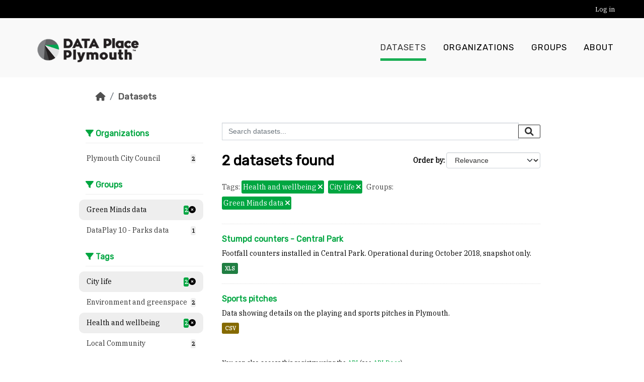

--- FILE ---
content_type: text/html; charset=utf-8
request_url: https://plymouth.thedata.place/dataset?tags=Health+and+wellbeing&tags=City+life&_res_format_limit=0&groups=green-minds-data
body_size: 4735
content:
<!DOCTYPE html>
<!--[if IE 9]> <html lang="en" class="ie9"> <![endif]-->
<!--[if gt IE 8]><!--> <html lang="en"  > <!--<![endif]-->
  <head>
    <meta charset="utf-8" />
      <meta name="csrf_field_name" content="_csrf_token" />
      <meta name="_csrf_token" content="ImMzNDA0OTdlYWE0MjdiZWY1YjE1MmFkMzBkNjM2NjBlZjNiN2UwYTUi.aXJ25Q.LvX1r0YMo7KN-AehCBzgjMwzUIg" />

      <meta name="generator" content="ckan 2.10.8" />
      <meta name="viewport" content="width=device-width, initial-scale=1.0">
    <title>Dataset - Data Place Plymouth</title>

    
    <link rel="shortcut icon" href="/base/images/ckan.ico" />
    
  
    
  
      
      
      
    
  

    
    

  


    
      
      
    

    
    <link href="/webassets/base/f7794699_main.css" rel="stylesheet"/>
<link href="/webassets/vendor/f3b8236b_select2.css" rel="stylesheet"/>
<link href="/webassets/vendor/d05bf0e7_fontawesome.css" rel="stylesheet"/>
<link href="/webassets/ckanext-geoview/f197a782_geo-resource-styles.css" rel="stylesheet"/>
<link href="/webassets/ckanext-activity/6ac15be0_activity.css" rel="stylesheet"/>
  
    
  <link href="https://fonts.googleapis.com/css?family=Open+Sans|Rubik" rel="stylesheet" />
  <link href="https://fonts.googleapis.com/css?family=IBM+Plex+Serif" rel="stylesheet">
  <link rel="stylesheet" href="/default.min.css" type="text/css">

  
  
  
  

  <style>
    .btn.btn-primary {
        background: #00a641;
        border-color: #00a641;
    }
    .btn.btn-primary:hover,
    .btn.btn-primary:focus {
        background: #005923;
        border-color: #005923;
    }
    .module-heading {
        color: #00a641;
    }
    a,
    .dataset-heading a,
    .editor .editor-info-block a {
        color: #00a641;
    }
    .editor .editor-info-block a:hover,
    .editor .editor-info-block a:focus,
    a:hover {
        color: #005923;
    }
    header.navbar.navbar-static-top.masthead .navbar-nav > li a:before {
        background: #00a641;
    }
    .filters .filter-title {
        border-color: #00a641;
    }
    header.navbar.navbar-static-top.masthead .navbar-nav>li.active a:before,
    .filters .nav-item.active >a .item-count {
        background: #00a641;
        color: #fff;
    }
    .pill, .tag, a.tag {
        background: #00a641;
    }
    .filters .module-heading {
        color: #00a641;
    }
    
    .homepage .hero {
        background-image: url(/images/lido1.jpg);
    }
    
  </style>

  </head>

  
  <body data-site-root="https://plymouth.thedata.place/" data-locale-root="https://plymouth.thedata.place/" >

    
    <div class="visually-hidden-focusable"><a href="#content">Skip to main content</a></div>
  

  
    

  <header class="account-masthead">
    <div class="container">
      
        
          <nav class="account not-authed">
            <ul class="unstyled">
              
              <li><a href="/user/login">Log in</a></li>
              
              
            </ul>
          </nav>
        
      
    </div>
  </header>

<header class="navbar navbar-expand-lg navbar-static-top masthead">
  
    
  
  <div class="container">
    
    <hgroup class="header-image navbar-brand float-start">

      
        
          <a class="logo" href="/"><img src="/uploads/admin/2024-04-11-184940.743482LogoDataPlace-1.png" alt="Data Place Plymouth" title="Data Place Plymouth" /></a>
        
      

    </hgroup>

    <button class="navbar-toggler float-end" type="button" data-bs-toggle="collapse" data-bs-target="#main-navigation-toggle" aria-controls="main-navigation-toggle" aria-expanded="false" aria-label="Toggle navigation">
      <i class="fa fa-bars fs-1"></i>
    </button>

    <div class="navbar-collapse collapse flex-grow-0" id="main-navigation-toggle">
  
      
        <nav class="section navigation float-end-lg">
          <ul class="navbar-nav nav-pills">
            
              <li class="active"><a href="/dataset/">Datasets</a></li><li><a href="/organization/">Organizations</a></li><li><a href="/group/">Groups</a></li><li><a href="/about">About</a></li>
            
          </ul>
        </nav>
      
  
      
        <!-- <form class="section site-search simple-input" action="/dataset/" method="get">
          <div class="field">
            <label for="field-sitewide-search">Search Datasets</label>
            <input id="field-sitewide-search" type="text" name="q" placeholder="Search" />
            <button class="btn-search" type="submit"><i class="fa fa-search"></i></button>
          </div>
        </form> -->
      
  
    </div>
  </div>
</header>

  
    <div class="main">
      <div id="content" class="container">
        
          
            <div class="flash-messages">
              
                
              
            </div>
          

          
            <div class="toolbar" role="navigation" aria-label="Breadcrumb">
              
                
                  <ol class="breadcrumb">
                    
<li class="home"><a href="/" aria-label="Home"><i class="fa fa-home"></i><span> Home</span></a></li>
                    
  <li class="active"><a href="/dataset/">Datasets</a></li>

                  </ol>
                
              
            </div>
          

          <div class="row wrapper">
            
            
            

            
              <aside class="secondary col-md-3">
                
                
  <div class="filters">
    <div>
      
        
  
      
      
    
        
      <section class="module module-narrow module-shallow">
          
        <h2 class="module-heading">
            <i class="fa fa-filter"></i>
            Organizations
        </h2>
          
          
        
            
          <nav aria-label="Organizations">
              <ul class="list-unstyled nav nav-simple nav-facet">
            
                
                
                
                
                <li class="nav-item ">
              <a href="/dataset/?tags=Health+and+wellbeing&amp;tags=City+life&amp;_res_format_limit=0&amp;groups=green-minds-data&amp;organization=plymouth" title="">
                  <span class="item-label">Plymouth City Council</span>
                  <span>
                    <span class="item-count badge">2</span>
                  
                  </span>
              </a>
                </li>
            
              </ul>
          </nav>
  
          <p class="module-footer">
              
            
              
          </p>
            
        
          
      </section>
        
    
      
  
  
      
        
  
      
      
    
        
      <section class="module module-narrow module-shallow">
          
        <h2 class="module-heading">
            <i class="fa fa-filter"></i>
            Groups
        </h2>
          
          
        
            
          <nav aria-label="Groups">
              <ul class="list-unstyled nav nav-simple nav-facet">
            
                
                
                
                
                <li class="nav-item  active">
              <a href="/dataset/?tags=Health+and+wellbeing&amp;tags=City+life&amp;_res_format_limit=0" title="">
                  <span class="item-label">Green Minds data</span>
                  <span>
                    <span class="item-count badge">2</span>
                  <span class="facet-close"> <i class="fa fa-solid fa-circle-xmark"></i></span>
                  </span>
              </a>
                </li>
            
                
                
                
                
                <li class="nav-item ">
              <a href="/dataset/?tags=Health+and+wellbeing&amp;tags=City+life&amp;_res_format_limit=0&amp;groups=green-minds-data&amp;groups=dataplay10-parks" title="">
                  <span class="item-label">DataPlay 10 - Parks data</span>
                  <span>
                    <span class="item-count badge">1</span>
                  
                  </span>
              </a>
                </li>
            
              </ul>
          </nav>
  
          <p class="module-footer">
              
            
              
          </p>
            
        
          
      </section>
        
    
      
  
  
      
        
  
      
      
    
        
      <section class="module module-narrow module-shallow">
          
        <h2 class="module-heading">
            <i class="fa fa-filter"></i>
            Tags
        </h2>
          
          
        
            
          <nav aria-label="Tags">
              <ul class="list-unstyled nav nav-simple nav-facet">
            
                
                
                
                
                <li class="nav-item  active">
              <a href="/dataset/?tags=Health+and+wellbeing&amp;_res_format_limit=0&amp;groups=green-minds-data" title="">
                  <span class="item-label">City life</span>
                  <span>
                    <span class="item-count badge">2</span>
                  <span class="facet-close"> <i class="fa fa-solid fa-circle-xmark"></i></span>
                  </span>
              </a>
                </li>
            
                
                
                
                
                <li class="nav-item ">
              <a href="/dataset/?tags=Health+and+wellbeing&amp;tags=City+life&amp;_res_format_limit=0&amp;groups=green-minds-data&amp;tags=Environment+and+greenspace" title="">
                  <span class="item-label">Environment and greenspace</span>
                  <span>
                    <span class="item-count badge">2</span>
                  
                  </span>
              </a>
                </li>
            
                
                
                
                
                <li class="nav-item  active">
              <a href="/dataset/?tags=City+life&amp;_res_format_limit=0&amp;groups=green-minds-data" title="">
                  <span class="item-label">Health and wellbeing</span>
                  <span>
                    <span class="item-count badge">2</span>
                  <span class="facet-close"> <i class="fa fa-solid fa-circle-xmark"></i></span>
                  </span>
              </a>
                </li>
            
                
                
                
                
                <li class="nav-item ">
              <a href="/dataset/?tags=Health+and+wellbeing&amp;tags=City+life&amp;_res_format_limit=0&amp;groups=green-minds-data&amp;tags=Local+Community" title="">
                  <span class="item-label">Local Community</span>
                  <span>
                    <span class="item-count badge">2</span>
                  
                  </span>
              </a>
                </li>
            
              </ul>
          </nav>
  
          <p class="module-footer">
              
            
              
          </p>
            
        
          
      </section>
        
    
      
  
  
      
        
  
      
      
    
        
      <section class="module module-narrow module-shallow">
          
        <h2 class="module-heading">
            <i class="fa fa-filter"></i>
            Formats
        </h2>
          
          
        
            
          <nav aria-label="Formats">
              <ul class="list-unstyled nav nav-simple nav-facet">
            
                
                
                
                
                <li class="nav-item ">
              <a href="/dataset/?tags=Health+and+wellbeing&amp;tags=City+life&amp;_res_format_limit=0&amp;groups=green-minds-data&amp;res_format=CSV" title="">
                  <span class="item-label">CSV</span>
                  <span>
                    <span class="item-count badge">1</span>
                  
                  </span>
              </a>
                </li>
            
                
                
                
                
                <li class="nav-item ">
              <a href="/dataset/?tags=Health+and+wellbeing&amp;tags=City+life&amp;_res_format_limit=0&amp;groups=green-minds-data&amp;res_format=XLS" title="">
                  <span class="item-label">XLS</span>
                  <span>
                    <span class="item-count badge">1</span>
                  
                  </span>
              </a>
                </li>
            
              </ul>
          </nav>
  
          <p class="module-footer">
              
            <a href="/dataset/?tags=Health+and+wellbeing&amp;tags=City+life&amp;groups=green-minds-data" class="read-more">Show Only Popular Formats</a>
              
          </p>
            
        
          
      </section>
        
    
      
  
  
      
        
  
      
      
    
        
      <section class="module module-narrow module-shallow">
          
        <h2 class="module-heading">
            <i class="fa fa-filter"></i>
            Licenses
        </h2>
          
          
        
            
          <nav aria-label="Licenses">
              <ul class="list-unstyled nav nav-simple nav-facet">
            
                
                
                
                
                <li class="nav-item ">
              <a href="/dataset/?tags=Health+and+wellbeing&amp;tags=City+life&amp;_res_format_limit=0&amp;groups=green-minds-data&amp;license_id=uk-ogl" title="UK Open Government Licence (OGL)">
                  <span class="item-label">UK Open Government...</span>
                  <span>
                    <span class="item-count badge">2</span>
                  
                  </span>
              </a>
                </li>
            
              </ul>
          </nav>
  
          <p class="module-footer">
              
            
              
          </p>
            
        
          
      </section>
        
    
      
  
  
      
    </div>
    <a class="close no-text hide-filters"><i class="fa fa-times-circle"></i><span class="text">close</span></a>
  </div>

              </aside>
            

            
              <div class="primary col-md-9 col-xs-12" role="main">
                
                
  <section class="module">
    <div class="module-content">
      
        
      
      
        
        
        







<form id="dataset-search-form" class="search-form" method="get" data-module="select-switch">

  
    <div class="input-group search-input-group">
      <input aria-label="Search datasets..." id="field-giant-search" type="text" class="form-control input-lg" name="q" value="" autocomplete="off" placeholder="Search datasets...">
      
      <button class="btn btn-default btn-lg" type="submit" value="search" aria-label="Submit">
        <i class="fa fa-search"></i>
      </button>
      
    </div>
  

  
    <span>






<input type="hidden" name="tags" value="Health and wellbeing" />





<input type="hidden" name="tags" value="City life" />





<input type="hidden" name="groups" value="green-minds-data" />



</span>
  

  
    
      <div class="form-group control-order-by">
        <label for="field-order-by">Order by</label>
        <select id="field-order-by" name="sort" class="form-control form-select">
          
            
              <option value="score desc, metadata_modified desc" selected="selected">Relevance</option>
            
          
            
              <option value="title_string asc">Name Ascending</option>
            
          
            
              <option value="title_string desc">Name Descending</option>
            
          
            
              <option value="metadata_modified desc">Last Modified</option>
            
          
            
          
        </select>
        
        <button class="btn btn-default js-hide" type="submit">Go</button>
        
      </div>
    
  

  
    
      <h1>

  
  
  
  

2 datasets found</h1>
    
  

  
    
      <p class="filter-list">
        
          
          <span class="facet">Tags:</span>
          
            <span class="filtered pill">Health and wellbeing
              <a href="/dataset/?tags=City+life&amp;_res_format_limit=0&amp;groups=green-minds-data" class="remove" title="Remove"><i class="fa fa-times"></i></a>
            </span>
          
            <span class="filtered pill">City life
              <a href="/dataset/?tags=Health+and+wellbeing&amp;_res_format_limit=0&amp;groups=green-minds-data" class="remove" title="Remove"><i class="fa fa-times"></i></a>
            </span>
          
        
          
          <span class="facet">Groups:</span>
          
            <span class="filtered pill">Green Minds data
              <a href="/dataset/?tags=Health+and+wellbeing&amp;tags=City+life&amp;_res_format_limit=0" class="remove" title="Remove"><i class="fa fa-times"></i></a>
            </span>
          
        
      </p>
      <a class="show-filters btn btn-default">Filter Results</a>
    
  

</form>




      
      
        

  
    <ul class="dataset-list list-unstyled">
    	
	      
	        




  <li class="dataset-item">
    
      <div class="dataset-content">
        
          <h2 class="dataset-heading">
            
              
            
            
    <a href="/dataset/stumpd-counters-central-park" title="Stumpd counters - Central Park">
      Stumpd counters - Central Park
    </a>
            
            
              
              
            
          </h2>
        
        
          
            <div>Footfall counters installed in Central Park. Operational during October 2018, snapshot only.</div>
          
        
      </div>
      
        
          
            <ul class="dataset-resources list-unstyled">
              
                
                <li>
                  <a href="/dataset/stumpd-counters-central-park" class="badge badge-default" data-format="xls">XLS</a>
                </li>
                
              
            </ul>
          
        
      
    
  </li>

	      
	        




  <li class="dataset-item">
    
      <div class="dataset-content">
        
          <h2 class="dataset-heading">
            
              
            
            
    <a href="/dataset/sports-pitches" title="Sports pitches">
      Sports pitches
    </a>
            
            
              
              
            
          </h2>
        
        
          
            <div>Data showing details on the playing and sports pitches in Plymouth.</div>
          
        
      </div>
      
        
          
            <ul class="dataset-resources list-unstyled">
              
                
                <li>
                  <a href="/dataset/sports-pitches" class="badge badge-default" data-format="csv">CSV</a>
                </li>
                
              
            </ul>
          
        
      
    
  </li>

	      
	    
    </ul>
  

      
    </div>

    
      
    
  </section>

  
    <section class="module">
      <div class="module-content">
        
          <small>
            
            
            
          You can also access this registry using the <a href="/api/3">API</a> (see <a href="https://docs.ckan.org/en/2.10/api/">API Docs</a>).
          </small>
        
      </div>
    </section>
  

              </div>
            
          </div>
        
      </div>
    </div>
  
    <footer>
  
  <div class="footer-container">
  
    <div class="top-footer">
      <ul class="list-unstyled">
        
          <li>
            <a href="https://www.plymouth.gov.uk/">
              <img src="/images/LogoPCC.png" alt="https://www.plymouth.gov.uk/">
            </a>
          </li>
        
          <li>
            <a href="http://www.dataplymouth.co.uk/">
              <img src="/images/LogoDataPlymouth.png" alt="http://www.dataplymouth.co.uk/">
            </a>
          </li>
        
          <li>
            <a href="https://thedata.place/">
              <img src="/images/tdplogowithtext.png" alt="https://thedata.place/">
            </a>
          </li>
        
      </ul>
    </div>
    
    <div class="bottom-footer">
      <ul class="list-unstyled">
        <li><a href="/dataset/site-policies"> Cookies & Privacy </a></li>
        <li><a href="/dataset/site-policies"> Code of Conduct </a></li>
        <li><a href="/dataset/site-policies"> Data Policy </a></li>
        
        <li><a href="http://docs.ckan.org/en/2.10/api/"> CKAN API </a></li>
      </ul>
    </div>
  </div>
  
    
  
</footer>
  
  
  
  
  
  
    

  

      

    
    
    
    <script src="/webassets/vendor/8c3c143a_jquery.js" type="text/javascript"></script>
<script src="/webassets/vendor/9cf42cfd_vendor.js" type="text/javascript"></script>
<script src="/webassets/vendor/6d1ad7e6_bootstrap.js" type="text/javascript"></script>
<script src="/webassets/base/6fddaa3f_main.js" type="text/javascript"></script>
<script src="/webassets/pcc/f0972dc2_basic-forms.js" type="text/javascript"></script>
<script src="/webassets/base/38d0a1be_ckan.js" type="text/javascript"></script>
<script src="/webassets/activity/0fdb5ee0_activity.js" type="text/javascript"></script>
  </body>
</html>